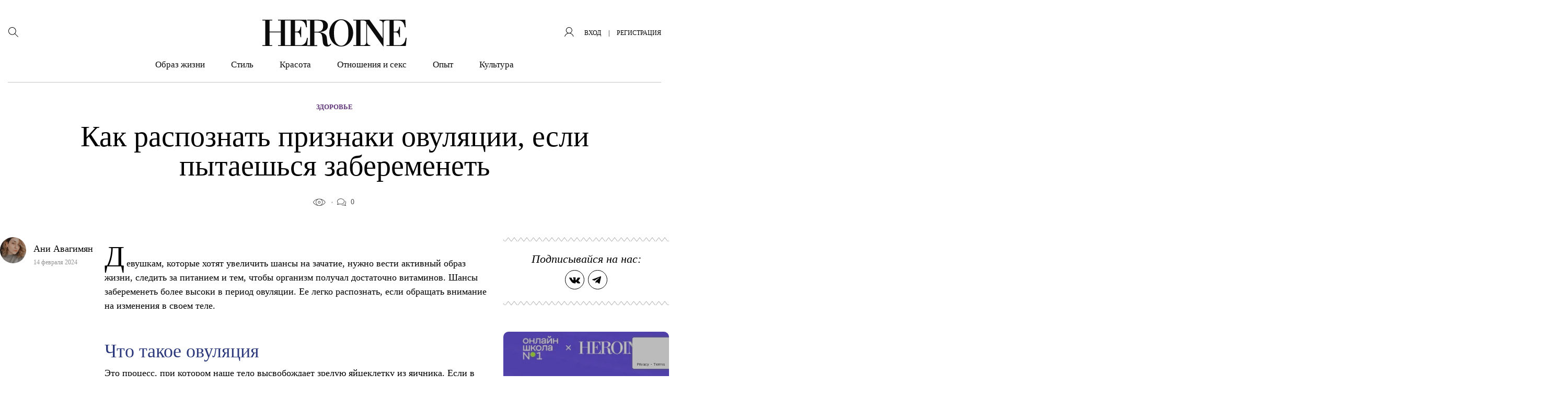

--- FILE ---
content_type: text/html; charset=utf-8
request_url: https://www.google.com/recaptcha/api2/anchor?ar=1&k=6LciUy8qAAAAACrX-wmRDd8Z7cQI6Vd-BpTmPV29&co=aHR0cHM6Ly9oZXJvaW5lLnJ1OjQ0Mw..&hl=en&v=N67nZn4AqZkNcbeMu4prBgzg&size=invisible&anchor-ms=20000&execute-ms=30000&cb=quqshz7b607m
body_size: 48782
content:
<!DOCTYPE HTML><html dir="ltr" lang="en"><head><meta http-equiv="Content-Type" content="text/html; charset=UTF-8">
<meta http-equiv="X-UA-Compatible" content="IE=edge">
<title>reCAPTCHA</title>
<style type="text/css">
/* cyrillic-ext */
@font-face {
  font-family: 'Roboto';
  font-style: normal;
  font-weight: 400;
  font-stretch: 100%;
  src: url(//fonts.gstatic.com/s/roboto/v48/KFO7CnqEu92Fr1ME7kSn66aGLdTylUAMa3GUBHMdazTgWw.woff2) format('woff2');
  unicode-range: U+0460-052F, U+1C80-1C8A, U+20B4, U+2DE0-2DFF, U+A640-A69F, U+FE2E-FE2F;
}
/* cyrillic */
@font-face {
  font-family: 'Roboto';
  font-style: normal;
  font-weight: 400;
  font-stretch: 100%;
  src: url(//fonts.gstatic.com/s/roboto/v48/KFO7CnqEu92Fr1ME7kSn66aGLdTylUAMa3iUBHMdazTgWw.woff2) format('woff2');
  unicode-range: U+0301, U+0400-045F, U+0490-0491, U+04B0-04B1, U+2116;
}
/* greek-ext */
@font-face {
  font-family: 'Roboto';
  font-style: normal;
  font-weight: 400;
  font-stretch: 100%;
  src: url(//fonts.gstatic.com/s/roboto/v48/KFO7CnqEu92Fr1ME7kSn66aGLdTylUAMa3CUBHMdazTgWw.woff2) format('woff2');
  unicode-range: U+1F00-1FFF;
}
/* greek */
@font-face {
  font-family: 'Roboto';
  font-style: normal;
  font-weight: 400;
  font-stretch: 100%;
  src: url(//fonts.gstatic.com/s/roboto/v48/KFO7CnqEu92Fr1ME7kSn66aGLdTylUAMa3-UBHMdazTgWw.woff2) format('woff2');
  unicode-range: U+0370-0377, U+037A-037F, U+0384-038A, U+038C, U+038E-03A1, U+03A3-03FF;
}
/* math */
@font-face {
  font-family: 'Roboto';
  font-style: normal;
  font-weight: 400;
  font-stretch: 100%;
  src: url(//fonts.gstatic.com/s/roboto/v48/KFO7CnqEu92Fr1ME7kSn66aGLdTylUAMawCUBHMdazTgWw.woff2) format('woff2');
  unicode-range: U+0302-0303, U+0305, U+0307-0308, U+0310, U+0312, U+0315, U+031A, U+0326-0327, U+032C, U+032F-0330, U+0332-0333, U+0338, U+033A, U+0346, U+034D, U+0391-03A1, U+03A3-03A9, U+03B1-03C9, U+03D1, U+03D5-03D6, U+03F0-03F1, U+03F4-03F5, U+2016-2017, U+2034-2038, U+203C, U+2040, U+2043, U+2047, U+2050, U+2057, U+205F, U+2070-2071, U+2074-208E, U+2090-209C, U+20D0-20DC, U+20E1, U+20E5-20EF, U+2100-2112, U+2114-2115, U+2117-2121, U+2123-214F, U+2190, U+2192, U+2194-21AE, U+21B0-21E5, U+21F1-21F2, U+21F4-2211, U+2213-2214, U+2216-22FF, U+2308-230B, U+2310, U+2319, U+231C-2321, U+2336-237A, U+237C, U+2395, U+239B-23B7, U+23D0, U+23DC-23E1, U+2474-2475, U+25AF, U+25B3, U+25B7, U+25BD, U+25C1, U+25CA, U+25CC, U+25FB, U+266D-266F, U+27C0-27FF, U+2900-2AFF, U+2B0E-2B11, U+2B30-2B4C, U+2BFE, U+3030, U+FF5B, U+FF5D, U+1D400-1D7FF, U+1EE00-1EEFF;
}
/* symbols */
@font-face {
  font-family: 'Roboto';
  font-style: normal;
  font-weight: 400;
  font-stretch: 100%;
  src: url(//fonts.gstatic.com/s/roboto/v48/KFO7CnqEu92Fr1ME7kSn66aGLdTylUAMaxKUBHMdazTgWw.woff2) format('woff2');
  unicode-range: U+0001-000C, U+000E-001F, U+007F-009F, U+20DD-20E0, U+20E2-20E4, U+2150-218F, U+2190, U+2192, U+2194-2199, U+21AF, U+21E6-21F0, U+21F3, U+2218-2219, U+2299, U+22C4-22C6, U+2300-243F, U+2440-244A, U+2460-24FF, U+25A0-27BF, U+2800-28FF, U+2921-2922, U+2981, U+29BF, U+29EB, U+2B00-2BFF, U+4DC0-4DFF, U+FFF9-FFFB, U+10140-1018E, U+10190-1019C, U+101A0, U+101D0-101FD, U+102E0-102FB, U+10E60-10E7E, U+1D2C0-1D2D3, U+1D2E0-1D37F, U+1F000-1F0FF, U+1F100-1F1AD, U+1F1E6-1F1FF, U+1F30D-1F30F, U+1F315, U+1F31C, U+1F31E, U+1F320-1F32C, U+1F336, U+1F378, U+1F37D, U+1F382, U+1F393-1F39F, U+1F3A7-1F3A8, U+1F3AC-1F3AF, U+1F3C2, U+1F3C4-1F3C6, U+1F3CA-1F3CE, U+1F3D4-1F3E0, U+1F3ED, U+1F3F1-1F3F3, U+1F3F5-1F3F7, U+1F408, U+1F415, U+1F41F, U+1F426, U+1F43F, U+1F441-1F442, U+1F444, U+1F446-1F449, U+1F44C-1F44E, U+1F453, U+1F46A, U+1F47D, U+1F4A3, U+1F4B0, U+1F4B3, U+1F4B9, U+1F4BB, U+1F4BF, U+1F4C8-1F4CB, U+1F4D6, U+1F4DA, U+1F4DF, U+1F4E3-1F4E6, U+1F4EA-1F4ED, U+1F4F7, U+1F4F9-1F4FB, U+1F4FD-1F4FE, U+1F503, U+1F507-1F50B, U+1F50D, U+1F512-1F513, U+1F53E-1F54A, U+1F54F-1F5FA, U+1F610, U+1F650-1F67F, U+1F687, U+1F68D, U+1F691, U+1F694, U+1F698, U+1F6AD, U+1F6B2, U+1F6B9-1F6BA, U+1F6BC, U+1F6C6-1F6CF, U+1F6D3-1F6D7, U+1F6E0-1F6EA, U+1F6F0-1F6F3, U+1F6F7-1F6FC, U+1F700-1F7FF, U+1F800-1F80B, U+1F810-1F847, U+1F850-1F859, U+1F860-1F887, U+1F890-1F8AD, U+1F8B0-1F8BB, U+1F8C0-1F8C1, U+1F900-1F90B, U+1F93B, U+1F946, U+1F984, U+1F996, U+1F9E9, U+1FA00-1FA6F, U+1FA70-1FA7C, U+1FA80-1FA89, U+1FA8F-1FAC6, U+1FACE-1FADC, U+1FADF-1FAE9, U+1FAF0-1FAF8, U+1FB00-1FBFF;
}
/* vietnamese */
@font-face {
  font-family: 'Roboto';
  font-style: normal;
  font-weight: 400;
  font-stretch: 100%;
  src: url(//fonts.gstatic.com/s/roboto/v48/KFO7CnqEu92Fr1ME7kSn66aGLdTylUAMa3OUBHMdazTgWw.woff2) format('woff2');
  unicode-range: U+0102-0103, U+0110-0111, U+0128-0129, U+0168-0169, U+01A0-01A1, U+01AF-01B0, U+0300-0301, U+0303-0304, U+0308-0309, U+0323, U+0329, U+1EA0-1EF9, U+20AB;
}
/* latin-ext */
@font-face {
  font-family: 'Roboto';
  font-style: normal;
  font-weight: 400;
  font-stretch: 100%;
  src: url(//fonts.gstatic.com/s/roboto/v48/KFO7CnqEu92Fr1ME7kSn66aGLdTylUAMa3KUBHMdazTgWw.woff2) format('woff2');
  unicode-range: U+0100-02BA, U+02BD-02C5, U+02C7-02CC, U+02CE-02D7, U+02DD-02FF, U+0304, U+0308, U+0329, U+1D00-1DBF, U+1E00-1E9F, U+1EF2-1EFF, U+2020, U+20A0-20AB, U+20AD-20C0, U+2113, U+2C60-2C7F, U+A720-A7FF;
}
/* latin */
@font-face {
  font-family: 'Roboto';
  font-style: normal;
  font-weight: 400;
  font-stretch: 100%;
  src: url(//fonts.gstatic.com/s/roboto/v48/KFO7CnqEu92Fr1ME7kSn66aGLdTylUAMa3yUBHMdazQ.woff2) format('woff2');
  unicode-range: U+0000-00FF, U+0131, U+0152-0153, U+02BB-02BC, U+02C6, U+02DA, U+02DC, U+0304, U+0308, U+0329, U+2000-206F, U+20AC, U+2122, U+2191, U+2193, U+2212, U+2215, U+FEFF, U+FFFD;
}
/* cyrillic-ext */
@font-face {
  font-family: 'Roboto';
  font-style: normal;
  font-weight: 500;
  font-stretch: 100%;
  src: url(//fonts.gstatic.com/s/roboto/v48/KFO7CnqEu92Fr1ME7kSn66aGLdTylUAMa3GUBHMdazTgWw.woff2) format('woff2');
  unicode-range: U+0460-052F, U+1C80-1C8A, U+20B4, U+2DE0-2DFF, U+A640-A69F, U+FE2E-FE2F;
}
/* cyrillic */
@font-face {
  font-family: 'Roboto';
  font-style: normal;
  font-weight: 500;
  font-stretch: 100%;
  src: url(//fonts.gstatic.com/s/roboto/v48/KFO7CnqEu92Fr1ME7kSn66aGLdTylUAMa3iUBHMdazTgWw.woff2) format('woff2');
  unicode-range: U+0301, U+0400-045F, U+0490-0491, U+04B0-04B1, U+2116;
}
/* greek-ext */
@font-face {
  font-family: 'Roboto';
  font-style: normal;
  font-weight: 500;
  font-stretch: 100%;
  src: url(//fonts.gstatic.com/s/roboto/v48/KFO7CnqEu92Fr1ME7kSn66aGLdTylUAMa3CUBHMdazTgWw.woff2) format('woff2');
  unicode-range: U+1F00-1FFF;
}
/* greek */
@font-face {
  font-family: 'Roboto';
  font-style: normal;
  font-weight: 500;
  font-stretch: 100%;
  src: url(//fonts.gstatic.com/s/roboto/v48/KFO7CnqEu92Fr1ME7kSn66aGLdTylUAMa3-UBHMdazTgWw.woff2) format('woff2');
  unicode-range: U+0370-0377, U+037A-037F, U+0384-038A, U+038C, U+038E-03A1, U+03A3-03FF;
}
/* math */
@font-face {
  font-family: 'Roboto';
  font-style: normal;
  font-weight: 500;
  font-stretch: 100%;
  src: url(//fonts.gstatic.com/s/roboto/v48/KFO7CnqEu92Fr1ME7kSn66aGLdTylUAMawCUBHMdazTgWw.woff2) format('woff2');
  unicode-range: U+0302-0303, U+0305, U+0307-0308, U+0310, U+0312, U+0315, U+031A, U+0326-0327, U+032C, U+032F-0330, U+0332-0333, U+0338, U+033A, U+0346, U+034D, U+0391-03A1, U+03A3-03A9, U+03B1-03C9, U+03D1, U+03D5-03D6, U+03F0-03F1, U+03F4-03F5, U+2016-2017, U+2034-2038, U+203C, U+2040, U+2043, U+2047, U+2050, U+2057, U+205F, U+2070-2071, U+2074-208E, U+2090-209C, U+20D0-20DC, U+20E1, U+20E5-20EF, U+2100-2112, U+2114-2115, U+2117-2121, U+2123-214F, U+2190, U+2192, U+2194-21AE, U+21B0-21E5, U+21F1-21F2, U+21F4-2211, U+2213-2214, U+2216-22FF, U+2308-230B, U+2310, U+2319, U+231C-2321, U+2336-237A, U+237C, U+2395, U+239B-23B7, U+23D0, U+23DC-23E1, U+2474-2475, U+25AF, U+25B3, U+25B7, U+25BD, U+25C1, U+25CA, U+25CC, U+25FB, U+266D-266F, U+27C0-27FF, U+2900-2AFF, U+2B0E-2B11, U+2B30-2B4C, U+2BFE, U+3030, U+FF5B, U+FF5D, U+1D400-1D7FF, U+1EE00-1EEFF;
}
/* symbols */
@font-face {
  font-family: 'Roboto';
  font-style: normal;
  font-weight: 500;
  font-stretch: 100%;
  src: url(//fonts.gstatic.com/s/roboto/v48/KFO7CnqEu92Fr1ME7kSn66aGLdTylUAMaxKUBHMdazTgWw.woff2) format('woff2');
  unicode-range: U+0001-000C, U+000E-001F, U+007F-009F, U+20DD-20E0, U+20E2-20E4, U+2150-218F, U+2190, U+2192, U+2194-2199, U+21AF, U+21E6-21F0, U+21F3, U+2218-2219, U+2299, U+22C4-22C6, U+2300-243F, U+2440-244A, U+2460-24FF, U+25A0-27BF, U+2800-28FF, U+2921-2922, U+2981, U+29BF, U+29EB, U+2B00-2BFF, U+4DC0-4DFF, U+FFF9-FFFB, U+10140-1018E, U+10190-1019C, U+101A0, U+101D0-101FD, U+102E0-102FB, U+10E60-10E7E, U+1D2C0-1D2D3, U+1D2E0-1D37F, U+1F000-1F0FF, U+1F100-1F1AD, U+1F1E6-1F1FF, U+1F30D-1F30F, U+1F315, U+1F31C, U+1F31E, U+1F320-1F32C, U+1F336, U+1F378, U+1F37D, U+1F382, U+1F393-1F39F, U+1F3A7-1F3A8, U+1F3AC-1F3AF, U+1F3C2, U+1F3C4-1F3C6, U+1F3CA-1F3CE, U+1F3D4-1F3E0, U+1F3ED, U+1F3F1-1F3F3, U+1F3F5-1F3F7, U+1F408, U+1F415, U+1F41F, U+1F426, U+1F43F, U+1F441-1F442, U+1F444, U+1F446-1F449, U+1F44C-1F44E, U+1F453, U+1F46A, U+1F47D, U+1F4A3, U+1F4B0, U+1F4B3, U+1F4B9, U+1F4BB, U+1F4BF, U+1F4C8-1F4CB, U+1F4D6, U+1F4DA, U+1F4DF, U+1F4E3-1F4E6, U+1F4EA-1F4ED, U+1F4F7, U+1F4F9-1F4FB, U+1F4FD-1F4FE, U+1F503, U+1F507-1F50B, U+1F50D, U+1F512-1F513, U+1F53E-1F54A, U+1F54F-1F5FA, U+1F610, U+1F650-1F67F, U+1F687, U+1F68D, U+1F691, U+1F694, U+1F698, U+1F6AD, U+1F6B2, U+1F6B9-1F6BA, U+1F6BC, U+1F6C6-1F6CF, U+1F6D3-1F6D7, U+1F6E0-1F6EA, U+1F6F0-1F6F3, U+1F6F7-1F6FC, U+1F700-1F7FF, U+1F800-1F80B, U+1F810-1F847, U+1F850-1F859, U+1F860-1F887, U+1F890-1F8AD, U+1F8B0-1F8BB, U+1F8C0-1F8C1, U+1F900-1F90B, U+1F93B, U+1F946, U+1F984, U+1F996, U+1F9E9, U+1FA00-1FA6F, U+1FA70-1FA7C, U+1FA80-1FA89, U+1FA8F-1FAC6, U+1FACE-1FADC, U+1FADF-1FAE9, U+1FAF0-1FAF8, U+1FB00-1FBFF;
}
/* vietnamese */
@font-face {
  font-family: 'Roboto';
  font-style: normal;
  font-weight: 500;
  font-stretch: 100%;
  src: url(//fonts.gstatic.com/s/roboto/v48/KFO7CnqEu92Fr1ME7kSn66aGLdTylUAMa3OUBHMdazTgWw.woff2) format('woff2');
  unicode-range: U+0102-0103, U+0110-0111, U+0128-0129, U+0168-0169, U+01A0-01A1, U+01AF-01B0, U+0300-0301, U+0303-0304, U+0308-0309, U+0323, U+0329, U+1EA0-1EF9, U+20AB;
}
/* latin-ext */
@font-face {
  font-family: 'Roboto';
  font-style: normal;
  font-weight: 500;
  font-stretch: 100%;
  src: url(//fonts.gstatic.com/s/roboto/v48/KFO7CnqEu92Fr1ME7kSn66aGLdTylUAMa3KUBHMdazTgWw.woff2) format('woff2');
  unicode-range: U+0100-02BA, U+02BD-02C5, U+02C7-02CC, U+02CE-02D7, U+02DD-02FF, U+0304, U+0308, U+0329, U+1D00-1DBF, U+1E00-1E9F, U+1EF2-1EFF, U+2020, U+20A0-20AB, U+20AD-20C0, U+2113, U+2C60-2C7F, U+A720-A7FF;
}
/* latin */
@font-face {
  font-family: 'Roboto';
  font-style: normal;
  font-weight: 500;
  font-stretch: 100%;
  src: url(//fonts.gstatic.com/s/roboto/v48/KFO7CnqEu92Fr1ME7kSn66aGLdTylUAMa3yUBHMdazQ.woff2) format('woff2');
  unicode-range: U+0000-00FF, U+0131, U+0152-0153, U+02BB-02BC, U+02C6, U+02DA, U+02DC, U+0304, U+0308, U+0329, U+2000-206F, U+20AC, U+2122, U+2191, U+2193, U+2212, U+2215, U+FEFF, U+FFFD;
}
/* cyrillic-ext */
@font-face {
  font-family: 'Roboto';
  font-style: normal;
  font-weight: 900;
  font-stretch: 100%;
  src: url(//fonts.gstatic.com/s/roboto/v48/KFO7CnqEu92Fr1ME7kSn66aGLdTylUAMa3GUBHMdazTgWw.woff2) format('woff2');
  unicode-range: U+0460-052F, U+1C80-1C8A, U+20B4, U+2DE0-2DFF, U+A640-A69F, U+FE2E-FE2F;
}
/* cyrillic */
@font-face {
  font-family: 'Roboto';
  font-style: normal;
  font-weight: 900;
  font-stretch: 100%;
  src: url(//fonts.gstatic.com/s/roboto/v48/KFO7CnqEu92Fr1ME7kSn66aGLdTylUAMa3iUBHMdazTgWw.woff2) format('woff2');
  unicode-range: U+0301, U+0400-045F, U+0490-0491, U+04B0-04B1, U+2116;
}
/* greek-ext */
@font-face {
  font-family: 'Roboto';
  font-style: normal;
  font-weight: 900;
  font-stretch: 100%;
  src: url(//fonts.gstatic.com/s/roboto/v48/KFO7CnqEu92Fr1ME7kSn66aGLdTylUAMa3CUBHMdazTgWw.woff2) format('woff2');
  unicode-range: U+1F00-1FFF;
}
/* greek */
@font-face {
  font-family: 'Roboto';
  font-style: normal;
  font-weight: 900;
  font-stretch: 100%;
  src: url(//fonts.gstatic.com/s/roboto/v48/KFO7CnqEu92Fr1ME7kSn66aGLdTylUAMa3-UBHMdazTgWw.woff2) format('woff2');
  unicode-range: U+0370-0377, U+037A-037F, U+0384-038A, U+038C, U+038E-03A1, U+03A3-03FF;
}
/* math */
@font-face {
  font-family: 'Roboto';
  font-style: normal;
  font-weight: 900;
  font-stretch: 100%;
  src: url(//fonts.gstatic.com/s/roboto/v48/KFO7CnqEu92Fr1ME7kSn66aGLdTylUAMawCUBHMdazTgWw.woff2) format('woff2');
  unicode-range: U+0302-0303, U+0305, U+0307-0308, U+0310, U+0312, U+0315, U+031A, U+0326-0327, U+032C, U+032F-0330, U+0332-0333, U+0338, U+033A, U+0346, U+034D, U+0391-03A1, U+03A3-03A9, U+03B1-03C9, U+03D1, U+03D5-03D6, U+03F0-03F1, U+03F4-03F5, U+2016-2017, U+2034-2038, U+203C, U+2040, U+2043, U+2047, U+2050, U+2057, U+205F, U+2070-2071, U+2074-208E, U+2090-209C, U+20D0-20DC, U+20E1, U+20E5-20EF, U+2100-2112, U+2114-2115, U+2117-2121, U+2123-214F, U+2190, U+2192, U+2194-21AE, U+21B0-21E5, U+21F1-21F2, U+21F4-2211, U+2213-2214, U+2216-22FF, U+2308-230B, U+2310, U+2319, U+231C-2321, U+2336-237A, U+237C, U+2395, U+239B-23B7, U+23D0, U+23DC-23E1, U+2474-2475, U+25AF, U+25B3, U+25B7, U+25BD, U+25C1, U+25CA, U+25CC, U+25FB, U+266D-266F, U+27C0-27FF, U+2900-2AFF, U+2B0E-2B11, U+2B30-2B4C, U+2BFE, U+3030, U+FF5B, U+FF5D, U+1D400-1D7FF, U+1EE00-1EEFF;
}
/* symbols */
@font-face {
  font-family: 'Roboto';
  font-style: normal;
  font-weight: 900;
  font-stretch: 100%;
  src: url(//fonts.gstatic.com/s/roboto/v48/KFO7CnqEu92Fr1ME7kSn66aGLdTylUAMaxKUBHMdazTgWw.woff2) format('woff2');
  unicode-range: U+0001-000C, U+000E-001F, U+007F-009F, U+20DD-20E0, U+20E2-20E4, U+2150-218F, U+2190, U+2192, U+2194-2199, U+21AF, U+21E6-21F0, U+21F3, U+2218-2219, U+2299, U+22C4-22C6, U+2300-243F, U+2440-244A, U+2460-24FF, U+25A0-27BF, U+2800-28FF, U+2921-2922, U+2981, U+29BF, U+29EB, U+2B00-2BFF, U+4DC0-4DFF, U+FFF9-FFFB, U+10140-1018E, U+10190-1019C, U+101A0, U+101D0-101FD, U+102E0-102FB, U+10E60-10E7E, U+1D2C0-1D2D3, U+1D2E0-1D37F, U+1F000-1F0FF, U+1F100-1F1AD, U+1F1E6-1F1FF, U+1F30D-1F30F, U+1F315, U+1F31C, U+1F31E, U+1F320-1F32C, U+1F336, U+1F378, U+1F37D, U+1F382, U+1F393-1F39F, U+1F3A7-1F3A8, U+1F3AC-1F3AF, U+1F3C2, U+1F3C4-1F3C6, U+1F3CA-1F3CE, U+1F3D4-1F3E0, U+1F3ED, U+1F3F1-1F3F3, U+1F3F5-1F3F7, U+1F408, U+1F415, U+1F41F, U+1F426, U+1F43F, U+1F441-1F442, U+1F444, U+1F446-1F449, U+1F44C-1F44E, U+1F453, U+1F46A, U+1F47D, U+1F4A3, U+1F4B0, U+1F4B3, U+1F4B9, U+1F4BB, U+1F4BF, U+1F4C8-1F4CB, U+1F4D6, U+1F4DA, U+1F4DF, U+1F4E3-1F4E6, U+1F4EA-1F4ED, U+1F4F7, U+1F4F9-1F4FB, U+1F4FD-1F4FE, U+1F503, U+1F507-1F50B, U+1F50D, U+1F512-1F513, U+1F53E-1F54A, U+1F54F-1F5FA, U+1F610, U+1F650-1F67F, U+1F687, U+1F68D, U+1F691, U+1F694, U+1F698, U+1F6AD, U+1F6B2, U+1F6B9-1F6BA, U+1F6BC, U+1F6C6-1F6CF, U+1F6D3-1F6D7, U+1F6E0-1F6EA, U+1F6F0-1F6F3, U+1F6F7-1F6FC, U+1F700-1F7FF, U+1F800-1F80B, U+1F810-1F847, U+1F850-1F859, U+1F860-1F887, U+1F890-1F8AD, U+1F8B0-1F8BB, U+1F8C0-1F8C1, U+1F900-1F90B, U+1F93B, U+1F946, U+1F984, U+1F996, U+1F9E9, U+1FA00-1FA6F, U+1FA70-1FA7C, U+1FA80-1FA89, U+1FA8F-1FAC6, U+1FACE-1FADC, U+1FADF-1FAE9, U+1FAF0-1FAF8, U+1FB00-1FBFF;
}
/* vietnamese */
@font-face {
  font-family: 'Roboto';
  font-style: normal;
  font-weight: 900;
  font-stretch: 100%;
  src: url(//fonts.gstatic.com/s/roboto/v48/KFO7CnqEu92Fr1ME7kSn66aGLdTylUAMa3OUBHMdazTgWw.woff2) format('woff2');
  unicode-range: U+0102-0103, U+0110-0111, U+0128-0129, U+0168-0169, U+01A0-01A1, U+01AF-01B0, U+0300-0301, U+0303-0304, U+0308-0309, U+0323, U+0329, U+1EA0-1EF9, U+20AB;
}
/* latin-ext */
@font-face {
  font-family: 'Roboto';
  font-style: normal;
  font-weight: 900;
  font-stretch: 100%;
  src: url(//fonts.gstatic.com/s/roboto/v48/KFO7CnqEu92Fr1ME7kSn66aGLdTylUAMa3KUBHMdazTgWw.woff2) format('woff2');
  unicode-range: U+0100-02BA, U+02BD-02C5, U+02C7-02CC, U+02CE-02D7, U+02DD-02FF, U+0304, U+0308, U+0329, U+1D00-1DBF, U+1E00-1E9F, U+1EF2-1EFF, U+2020, U+20A0-20AB, U+20AD-20C0, U+2113, U+2C60-2C7F, U+A720-A7FF;
}
/* latin */
@font-face {
  font-family: 'Roboto';
  font-style: normal;
  font-weight: 900;
  font-stretch: 100%;
  src: url(//fonts.gstatic.com/s/roboto/v48/KFO7CnqEu92Fr1ME7kSn66aGLdTylUAMa3yUBHMdazQ.woff2) format('woff2');
  unicode-range: U+0000-00FF, U+0131, U+0152-0153, U+02BB-02BC, U+02C6, U+02DA, U+02DC, U+0304, U+0308, U+0329, U+2000-206F, U+20AC, U+2122, U+2191, U+2193, U+2212, U+2215, U+FEFF, U+FFFD;
}

</style>
<link rel="stylesheet" type="text/css" href="https://www.gstatic.com/recaptcha/releases/N67nZn4AqZkNcbeMu4prBgzg/styles__ltr.css">
<script nonce="dbNSbz5_Qm6CUj7dVC5sHw" type="text/javascript">window['__recaptcha_api'] = 'https://www.google.com/recaptcha/api2/';</script>
<script type="text/javascript" src="https://www.gstatic.com/recaptcha/releases/N67nZn4AqZkNcbeMu4prBgzg/recaptcha__en.js" nonce="dbNSbz5_Qm6CUj7dVC5sHw">
      
    </script></head>
<body><div id="rc-anchor-alert" class="rc-anchor-alert"></div>
<input type="hidden" id="recaptcha-token" value="[base64]">
<script type="text/javascript" nonce="dbNSbz5_Qm6CUj7dVC5sHw">
      recaptcha.anchor.Main.init("[\x22ainput\x22,[\x22bgdata\x22,\x22\x22,\[base64]/[base64]/[base64]/[base64]/[base64]/[base64]/KGcoTywyNTMsTy5PKSxVRyhPLEMpKTpnKE8sMjUzLEMpLE8pKSxsKSksTykpfSxieT1mdW5jdGlvbihDLE8sdSxsKXtmb3IobD0odT1SKEMpLDApO08+MDtPLS0pbD1sPDw4fFooQyk7ZyhDLHUsbCl9LFVHPWZ1bmN0aW9uKEMsTyl7Qy5pLmxlbmd0aD4xMDQ/[base64]/[base64]/[base64]/[base64]/[base64]/[base64]/[base64]\\u003d\x22,\[base64]\\u003d\\u003d\x22,\x22wrTCszzDijhrCsKsw6/DuMK6wrJ1CDjDvyTDtMKFwpRkwo4lw6VKwq8iwpsQaBDCtRdxZjcDCsKKTFvDgsO3KWzCm3MbN3Ryw44LwprCoiE4wogUETDCjzVhw43DuTVmw6fDl1HDjyEGPsOnw4TDrGU/woTDnm9Nw61VJcKTbcKOc8KUPMK6M8KfFmVsw7N5w6bDkwkAPCAQwoHCtsKpOBd3wq3Dq1Q5wqk5w7vCujPCsy/[base64]/Cn8K4PsOkPsK3w4J5Q0PCpA3ClmRnwqx6CsKIw47DvsKhK8KnSkLDo8OOScO4NMKBFUTCm8Ovw6jChAbDqQVHwpgoasKFwpAAw6HCo8OpCRDCjMOKwoEBEQxEw6EZdg1Aw4lfdcOXwrHDi8Osa0UPCg7DpMK6w5nDhF/CmcOeWsKWKH/DvMKGI1DCuABMJSVNb8KTwr/[base64]/C8KLRG5Nw5PDvzQHKsKMwpkpwopAw4x3MQ0hacK1w6ZZBAd8w5pAw7TDmn45bMO2dTUgJHzCv13DvDNUwoNhw4bDusOGP8KIUU1AesOcFsO8wrY9wrN/EhbDijlxBMKfUG7CtCDDucOnwroPUsK9dsOHwptGwqFsw7bDrAZJw4gpwpxnU8OqEmExw4LCrcKDMhjDscOXw4p4woh6wpwRUnfDiXzDq2PDlwsfPRt1RcKSc8K5w4I3ACTDusKww6jCg8K0NWjDpR/CscOCKsOMMirCj8KKw5IIw5QRwoPDtmwlwpPClT/Ck8KiwrJcAwVZw4R2wqPCk8O5Sg7DowXCnMKJQ8OpfUkJwozDkDHCvRw3QsKlw651fMOWUX5DwrM0UMOqQMKFecKIKRIRwowEwoDDmcOdw6PDoMOOwqBiwrXCscKsf8O6T8OyAUfCkVzDiE3CulYvwq3Cl8Obw4ktwp7CncKoFsOUwoB6w43Cu8Kjw7PCgsKawr7CoF/CuxLDs1JoDMK4KMO0ejthwpBUwok7wqPDqcOiL0rDi3pzP8KeHC/Dpz0kGsKYwpjCmsONwrbCqsOxNV/DqcOiw4ctw4/DkWjCsmwKwrnDvW8WwoLCrsOJA8Kbwr7DgMKfCTYjwoHDlwowAMOowqU6E8Ovw7smd0lvOsOJW8KYW2nCoF1qwoB1woXDtsKhwpo3fcKrw6zCpcO+wpDDoWjDsXdkwr/ChcKawq7Cn8O8EcKHwrU6NEN5RcKNw4jClBorAk3Cn8O0TV18wq3DlUpcwo1oYcKHHcKxN8O0fx4XGMONw6jCoXQcw70XNsKiwrwOLE/CkcO2w5nCisODfMKYVVHDgjNQwr0/wpNsOQrCscKyAsOAw7t2Y8OyT3TChcO9wqzCrFQmw75dRsKUwqhlaMK+T0Rew6U6wr/CrsObwoFKw5kqw5cvXHrCmsK2wrHCm8O7wqINPsOGw5rDr2krwrfDn8OuwrDDtA8RLcKuwo0JShFGEsKYw6/DrMKIw7ZuWCIyw6kkw4rClyfDmEJNd8OgwrDCohDCmMOIVMO8ScKuwolcwp08OBEawoPDnSDCmMKDbcOrwrcjw4YCFcKRwodQwr7CiS5iH0UHXHAbw5R7XcOtw6svw7vCvcOvw4QywofDoELDmMOdwpzDjwDCixh5wqx3CX/DnB9Zw4/DkRDCsSvCkMKcworCn8OOU8Kqwr5lw4UBd0MoRHtJwpIbw4HCjATDhsOlwonCr8KLwpnDlsKefQ1fFiQJK15gXWPDhsKvwoQOw4Z1YMK4a8KXw6/Cv8OhO8OMwrHCjio/GMOEFF/CpHYZw5XDqy7CtGEebMO4w7cdw5nCmGFbMyfDrMKgw6ELLsK3w57Dh8OvfcOKwpgqUznCvWzDhzRRw6bCh3NxdcKCMn/[base64]/blLDu8OOUsOFwocGZsO0TUdfSSbDpcKeccK2wpXCtcO4WSDCoQnDm1PCqRRPbcOlIcO6wrjDqsOewoRGwqliZ3lhN8OfwpwfE8K9eA3Ci8K2RkLDkAdDWnkAClzCosO7woEgCAXCusKMYRjDmwDCncORw6VQBMOqwprCssKmRcOVGXvDicK3wp0MwqHCkMKdw4jDiW/[base64]/DlsOMwoPDsMKORMKfw7B4TSLCqsOyQzM8wpjCrMOmw6NTw5Qew5nDmcKkeWcxT8OqM8Orw6jCmMOZbcKTw5M4KMKTwofDoH5Yc8KYesOqAsOjK8KhL3XDg8O4TGBENDBjwrcSOhxoJ8KMwpd8WxBmw6MGw73CgyTDi0tawqtZcBLCj8KdwrItPsOpwpB/w6vDsA7CtipPfkDCtsKESMO0OXrCq1vDtAIGw73Cs05wNcK4wrp9XhjDnMOxwonDscONw7fCjMOSe8ODDsKcUsOgQsOgwp92RcO1fRI8wpHDkSnDhcK5W8KIw60edcKmSsOdw5EHw7V+w5jDnsOJfD/CuB3DihtVwojDkAzDrcO0Y8O7w6whVcKFGg5Jwo0XdMOuIRI7HmdrwrHCjcKgw5/CmVAvW8KQwoYVPg7DkUYXHsOnUcKJw5VmwphGw6VCw6PCqsKOAsKuDMKdwobDqBrDj0QKwq3Cg8K7AMOYUMOUVsOrR8OBKsKCd8O/KTdQd8O3OSNNOEQ9woldNMORw63CvMK/wprCvGzChyrCq8O2X8KjcHRqwoIOFCsrJMKIw787TMOJw7/CiMOIP3IKXcOAwpfCvlN/[base64]/CvcOjYV7DrMOSKlp3w7sqZhYawo1CwqY8KsORwq0ww4fDicKJwrYeSUvCm1duNH/DnFnCoMKnw7DDncKIDMOtwqzDt3hxw4AJY8Kjw4x8U33CtsK7dsKhwrYtwq10REoVEsOUw63DvMORTcKpBMOKwp/CvV4uwrXCjMKDGsKJDzDDpmwAwpjDiMK4wqbDu8O+w7gmLsORw5lfHMKwDUI6wo/DsjcAH0csGgXDnVbDlgVsZCXCm8Knw4k3VMOoLkVYwpJPUMO/wodAw7fCvg8zfcOMwrl3ZMK7wqAmYG1mwpslwoICwoXDuMKow5bDjCt9w4lcw5TDrSsOZ8ONwq9aWsKOHEbCjjPDoEIzesKdcErCmgk1EsK3PMKbw7rCpQHDoHcswpcxwr1Kw4ZBw4bDlcOLw6XDlMKZfj/[base64]/ClsOVw73Do8KBFV3Dt23Cp8Oqw4XDssK3woI4OWfCkwgzMSfCrcObAn/Cu3TDncOdwq/ClEk+amk3w4jDl1fCoDByNWRYw5vDgRd5d2RrCsKmXcOMAzbDj8KEWsOuw7wnZmxlwrTCq8Odf8K7HzwTMcOnw5fCuyDCk1QHwrjDu8KSwq3Ds8Ogw5rCmMKkwqQsw7XDj8KdPsKMwofDoA9uw7B4Wy/CjsOJw5HDkcKqX8KdQVPCpsOYeznCpXTDpMKdwr0+UMK8wpjCgQvCgMKtUytlCsKaVcO/[base64]/DtsKEwpxwUQlIwpzCu3nDgCATa8OiwqJJwocWbMO8RMOUwoDChFAzUQ9of1TDimbCuH7CtcODwqXDo8OJEMKpGQ5Rw5/[base64]/CjVDDp8KCwpHDo8KnSMKNalUIRnFvaFBBwqVCLXPDs8KrwrANF0Ycw74mfXbCs8OGwp/CmUHDkcK9ZMOqGMOGwrk2RcKXCS9NNXYjXGzDhAbDsMOzWcO8w7vDrMKEc1/[base64]/DscOrR8KORMOvV8KtFgjDmsKQwozDpMKwIjZbMFfCkmxdwqvClkjCtcOfEsO9EsO/dn5LAsKawr7Dk8OYw79Nc8OSeMK/JsO+NsKyw69Zwogrw6DCk3onwozDklxTwqjCjh9zw7HDqkRgc2dQb8Kwwrs1OsKKAcOLQsOHH8OcQHcPwqA6EBnDpcK/[base64]/CosKJwqDDrMOgCsOlw4RHwqomH3B8E8ORwpQcw5fCvMO0w6rCkXjDg8KkCCIqEcKDNCdUQR04TS/DrzgRw5nDjWkWBMKjE8OJw4vCnF3CoV8dwogtScOACDAuwqt+BnvCisKnw5c1wpV1alLDunMIecKaw4N7X8OCO0rCvsKAwq/DqxzDscOpwrV1w79KcMOmT8KSw6bDucKRVxzDhsO4w5XClsORJiXDtmTCpjcCwqYdworDm8O2YUXDvAvCm8OTGBDCgMOtwqpYE8Ohw40qw7gEBCd/VcKWMzrCvMOxw6QKw5nCucOVw5kIGh7Dhn7CvQhcw5AVwoA+PCMPw79AaivDqSIQw7jDrMKeURpwwrdnw68KwrjDshLCqAPClMOaw5HDpMK9DSVUZcK9wp3DhC3DpwAkJMOOP8OVw4osJMOcwoPClMK/wrnDr8OPNQ5fchbDil/DrsO3wq3CkhMnw4HClMOGH17CqMKudsO0EcO4wqPDmw/[base64]/Di8K2FcOhw57Dg8OQazE5LlzDjcOLwrIFwqp9wp/DshHCvsKjwrMmwqXCoS/CpcO4NCVBFG3CmMK2VHAQwqrDkhzCncKfw5xyEQE7wq46A8KaaMOKw6UzwoEYOcKpw5LCv8OVR8KRwrFzRxnDi3ddNcKwVTnCulILwp7DmWIsw7dzOsKTQ3zDvHnDosOjWSvDnHY5wppfU8KzVMKRNA17VE7CtjLCu8KHcSfCjG3DoDtDAcK6wo8vw6/[base64]/w5Y7XTBtwohxccOJw6/CqhZvLk8VecOjw6vCm8O/PB7DhhjDjFFQOMKtwrDDicKowpPDuhwPwobCtMOgUcOSwoUiG1HCtMOlSAc9w7/[base64]/[base64]/CqcKmHMO0woHDvsOMwolIRRXClkbCucOvwp7Cuw9KwpxCe8Kyw7/[base64]/DocKpUcKnRF/DgBMYYcKNw5LCuCjDosOiZzYHwqMuwpkdwpBdKHcxw7Jbw6rDimVYJcODRMKewotZXUI9J2bCnQQ9wprDvj7DosKTNxrDicKPBsK/w5nDrcOnXsOUE8OhRHTCuMK8b3FIwo4zVMKLPcO/wqbDizgVPgvDoDkew6VOwrg8YjYVGMK/ecKKwp03w6Muw7RRcsKHwr45w51zWMKwBcKCw4kiw7fCocOGFSFkOA3Ct8O/[base64]/DuHbCk8KEwr3CgGhQOMOFwoIPT3ggXD7Ch8OAQjDChsKPwqcJw4dRamTDrQsZwrvDksKtw6jCqcKCw6hEVFgJIlp5ehvCu8KoR2lWw6nCtDDCr1o8wq0wwrExworDvMOpwoEqw7bCusKjwoXDiCvDozXDgQ1JwrNAPXbCu8ONw7vDtsKfw5/[base64]/Dt3HDumLDkXDDoMOWIEjDssO6wr7DmWMFwqooGcKFwpp/[base64]/[base64]/[base64]/CrMOhwrPClMKAw5ctwrXDu8OKw4jCkgR0OsKywrnDqsKHw74hZMORw7/Ci8OZw4oNLMO4OgjCtVFtwoTClsKCJGfDg35Tw6ZQISxTZjvCucOgancWw5JmwoAuMD1RfRE6w5/DtcKnwpxqw4wJNmgdXcO9PhpQDsKpwrXCo8KMasOUIsObw7rCusKTJsOlAMKOw4kMw6U6wobDm8Kaw5o0woNBwoTDm8KFDcKsRsKGUi3Di8KJw7UWC1XCpMKUH3LDhD/[base64]/N8K/w4ArJG/DrcKLwp4hIn7CkMKuRsKWG0QcCMKoVB43DMK/ScKjIHYyNcKUw67DkMKDEMKARQQFw6XDgSZWw4PCiT/[base64]/DtTJJW0FMHHxWw7EFwrLCijLCnSnDnW5EwqxkbFVXZhDCg8KpPcOUwrACNyp/SzLChMKPbUF5QG0wTMORUsKuAxB6HS7DrMOCdcKBb0I/QAJXGgJFwrbCkR8jEcKXwozClzXDhCpUw5kLwoMiBW8owrfCh1DCvV3DmMKvw7Ftw4gwUsOvw7MlwpPClMKBHQrDs8OfTMO6N8Kaw4jDj8O5w5HCpiHCtiISORnCkBFXBXjCocObw5o0wo3Do8KFwpHDjS4cwqwcHF/[base64]/ClMKFN8K4XhdADsOCwogTAVzCtMOhwovCkxrDqMOYw6DCnMKNVGxWYwzChxjCgsOHMxjDhiLDryvDssODw5Zcwp1uw43Dj8K0woTCosKTYX7DlMKCw4lFIFovwokMJsOiEcKhJ8KdwpJ8wprDtcOlwq14e8KlwovDtw5lwr/DjsOcVsKWw7Y3asO3ZcKIHcOWScOJw6bDnFbDtcKKGMKydSLCnCrDtlctwodWw6bDkjbCoVbCk8ONUcOvTTjDosOlBcKOT8O0Fx7ChcO9wpLDskERIcOuEcOmw67DkiTDvcOTwrjCosKgdsKKw6TCuMOiw6/DkQomPsKwNcOIDQAMbMOJWGDDsTrDiMKIUsKPX8O3wp7CscKlZgjDiMK4w6DChSYZw4DClWRsVsKFWn1Hwr3CoFbCosKkwqDDucO9wrM/AMO9wpHCm8O4C8OKwqkXwoXDpsKow53Cv8KLI0Yiwr59L2zDjgHDqm3Ciz/DrRzDhMOQW1A2w7nColHDkncDUiDDj8OLLsOlwofCkMK3LcOXw7HDvMKrw61Mbm9nVkccZlg7w6nDuMOywojDnzsBYQg/wq7CljdqSsOrekdhXsO9JF1vZy/Cm8OCwpwkG03DhTjDtkbCocO/[base64]/wrzCn2TCosO+cXtiFsOyw57Dj20dw53CgcKdT8OJw6UEScK8SnXDv8K/wrrCpHrCuRouw4EuWFZOwqDCjiNdwpZlw5PCpsKBw6nDicOaM0UlwqlNwo5EXcKPeFDDgyPDmAVmw5PCgMKYCMKKSHBHwotowqXCvjc1ahMgAC10wrDCsMOTP8O+wrbDjsKxMkF6HRtrS1/Dp1fCn8OmLFzDkMO8DcKmU8OXw4wHw7kMwofCrls/D8OEwq8aUcOew5vCv8OZEcOzRwjChcKKEiLCtMOIG8OSw67DrEjCg8OLw4LClE/CnRbChmTDpysKwrcLw4Rkf8OUwpAIciBUwqLDjhLDjcOKWMKwHivDvsKvw63CmkYAwqkhcMOyw6wxw614NsKMeMKjwptNCm8DEMOzw7Jpb8Ksw7jCisOcJMK9OsOSwrfCp3cmGS8Lw5lfXUHDhQjDuXBYwrzCoExYVsOhw5jDncOVwp5+wp/CqXlGNMKhZ8Kewr5kw7HDp8OlwozClsKUw4DCu8KbQmrCjgJWbcK7IktdMMKMZ8K7wqLDiMKwdTfChS3DuEbCl0p6wq5Iw5Q9fcOJwrbCsk0KPURmw6gABQtiwrjCh0daw5Amw5R5wqIoNcOBe2kUwpXDrUHDmcOUwq/CjsOmwo1PBAvCqUQaw6zCusOowqEgwqEawrDDkE7Dq2vCgcOUdcKhwooTQFxUUsO4acK0QD11UCFcPcOmB8O9XsO5w4tHTCcswoDDucOlYsKLQsOqw4vDrcKfw4jCqBTDtH4OKcOfWsKpY8OnKsO3L8K9w7MAwr9/wrXDlMOLdxZBI8KCwovChy3DgH0jZMKTGBEdVXzDgHwBK0TDiQLCuMONw5fCuQJjwojCgGINWFpnV8O8wpoow6Ryw5h2HEHCr14YwrNBVk3CvSbDlx7Ds8ORw6vCnSpLPMOnwozClsOMA1gzSF1pwpABZsOmw5/CuXZUwrNRcDoVw6NZw6jCkx0ySmZaw4kdV8O+BMObwozDj8OJwqRJw6/Cl1PDoMOYwrVHA8KXwrkpw6xWOQ8Lw5kAMsOwRz7CqsOoIsOsIcKuI8O/ZcODbhzDvsK/S8Ofw6kzPhEswrXCk0TDvzjCn8OOARjDhGE0wqdINsKywpY+w7Jae8KyMMO6DREXKBUZw4IywpjDjR7DnFYew4rChMOXSzg7cMOXw6PCgUYMw6hEZsOew4fDhcOIwozDqh7CrUBEYRktWsKRXMK7Y8ONV8OWwq9/wqJIw7gGdcKbw41KIMOXTWxOc8OxwowWw5zCnBR0cQNKw4U2wo7DshRTwp/Du8KFcS0GJMK5HlbCiz/Cr8KNCMOFI1HDrHDChcKObcKWwqFOwqbCj8KLd0bCj8KoDVN/wo5jHwXDs1PDnAPDo1vCrUcvw6sBw5lUwpV7w4JowoPCtsO+FsOjUMKMwrvDmsO/[base64]/DtBBuE8Oww4A8w5V/[base64]/[base64]/CvEB2w79Gw605a8KKwq3DujrDoF01O05wwoPDvR/DkDTDhChdwpLDiiDDqF9sw78Lw5fCvEPDocKxKMKFwrfDqsK3wrEODWJEw4lUasKqwprCljLCssKgw64+woPCrMKMw5TCnwdMwq3DmAJeYMOkM1ohwo7Ds8OGwrbDkydnIsOSH8KLw5J6U8ODKEcewqQ+e8Orw6xMw4A9wqjCsEwRwq/DmMK6w7rDj8O1NW8AVMOKDUvCrU/DuCEZworCmcKCwoDDnxTDjMKTJgXDi8KjwqTDrsO3YADCiVPChU81w7rDkMKjCsOTXsKZw6d5wo/DpMODwq8Nw7PCj8Krw7nCgxLDkVIQasOMwocMCGvCksK5w6XCrMOGwo7CgX3CgcOew7jCvCXDisKpw67CuMOiw6pxCCZGJcOew6BDwpN/[base64]/DsjB/w6fDmMOVwr1wwoLCjUDDnFrCt8KvEMKqKMOSw7Urw6FqwqrCkcOaal5rKhjCisKfw7ttw5PCtDFpw4NgPcKywo/Dl8OVI8K7wrLDhsKuw4MNwot/O1BEwrYbJgnCsFPDhMO7J1PCgE7CsxxEAMOWwq7Du0Anwo7CjsOgOlB2w5rDi8OAZsOWGw/Djg3CvjsgwqxZQB3Cj8K2w4o+WnbDhR3DosOIH1nDi8KQDR1WIcK4NhBKwpzDtsO/[base64]/DvUvCp1pmwq3CgGtGTsOsw4EuwqbCryLCvMKofcKowovDhsK8DMKDwpRiOSzDhMO6P1JHI31uDlZaaFzDjsOvBWxDw4FPwqszEjJJwr7DhMOpZ0tsbMKjDWJsJic1YMK/Y8OOJcOVHcKdwotYw4FPwoZOw7gtw7QRejgqRklGw7wEdwbDncK5w5BPwqrCiHHDswTDv8OHw4rCgzfCssOnaMKBwq8MwrrClnY9DwUmFsKDOkQtEsOCPsKXTC7CoS/[base64]/CqWBHH8KFw5JRwpbCpsKld8K0OQnCmivCqiXDoWQrN8KhVy7ClsKNwqFvwpYYQcKRwoDClS3DrsODAFrCrVokEMKlWcKfPm7Cqw7CtDrDpFJoOMK5wp3DtTJiOU53WjROUnVow6BhIFXDhgPDtcKXwq7CqX5aN0fDpTIKG1jCt8OOw6k+QMKvUmEVwqcVUXV/wpvDtcOGw6LChz4KwoNvXz0Bwp9Vw6HCghp2wqtNHcKNwovCosKIw44dw61FAMOPwqrDpcKLIMOjw4TDk0bDiijCr8KawpLDoT1sNgJswqLDlz/CsMKhVALCoSZPw6PDngjCug8Vw4tQwpbDvcO+wpxow5bCrQ3DpcONwqM/Mho/wqxwFcKRw7PCj1TDgUrDixHCscOhw5x8wojDn8KcwrrCsD91UsOOwp/[base64]/Cny3Dm1XDnsKYwps0w5M8RDo1w6nCsivCjMKvw6Jqw6LCt8O6aMOWwrYIwoBNwr3CoE/DnMKWLVTDjsKNw5XCiMKVAsKKw6tYw6kYK0tgbhl7QGjDqS5VwrUMw5DCl8Kow6HDpcOILcOOwpRRc8KCRsOlwp/DgXNIHDzDvCfDhx3Dg8KXw6/DrMOdw45jw44FWzDDkgLDpV7DhT7CrMOxw5dqAsK9wqBPYMOLHMOsAsOTw7HCucK/w417w7BNw4TDp2osw60Dw4LCkHB6eMKwVMOPw4XDu8O8dCRhwoHCmxBhQzN4YCnDrcKrC8KiQAltXMO1fcOcwrbDocODwpXDlMKhZEPCvcOmZ8K3w6jDvsOoWH3DlUVxw5DDjMK1GjLCtcOyw5nDg3vCvcK9bcOISsKsZ8OAw4/CnMK7EsOEwpddw4NGK8O1wrpCwqglRFZowr54w4XDksOmw610woLCjcOFwo53w6XDikrDp8OQwpTDoEYWf8KOw6TClVFHw5tNR8O2w78XJ8KuFDJww7UdQcKtEQ8PwqAUw6dmwrZedAxuEgDDgsOZdyrCsD4fw4/[base64]/CrsKkMiDDrE/CpHPDjWxoMsOywrnCiRHDols3ZlHDlR4/wpTDucKMfQU/w4VHw4wvwp7DkcKKw4cpwpJxwrTDkMKEC8OKc8KDZcKawrzCq8KEwoEcfsKqVTpzw4fDtMK9a0RlWXpjV0hKw5LCsX4iNgQCcELDng3DkhfClkoRwqLDujIAw5PChCrCnsOOw4lGdhQ1D8KnJUzCp8Kcwo8tSCfCiFF/[base64]/DjMK8w7VgbFJpesKCw4EiGMOzwrQWwoJqwrRMGsKEUF3CrsOQOcKBcMKtPxDChcOKwp3CjMOkalNcw7LDtyAnIBjCrW/DjhJew5DDjSHCgSINKiLCmwM6w4PDg8OYw5LCtTckw5PDpsOKw6PCtSMiNMKjwrhTwrZtMMOkJgfCsMOVCcK9BkXCmcKLwp0twrkIP8Kbwo/[base64]/C0MoXMO4VMOMIxzDr8OPwozCoWgPBsOBeAMRw5PDqsKINMKvVMKvwqtWwrbCmjEdwpU5VhHDgCUGw4kHK2rClcOdQC9iRH/DrsO8ZiLCjB3DgSNgGCpzwqLDp0nDtXFOwqnDuEIvwpMRwq4VPcOkw4VrI2jDuMOHw406AiYVGMOtw7HDmkISdhXDkRHCpMOiwqpsw4bDiR7Dp8OvR8OjwofCksK+w79wwoN0wqPDhcOIwo1ywqc6wobDssKfG8O2WcKFdHkrd8OPw6/[base64]/[base64]/CmllzR8KYw4V6QB83wrFSXCjCgEk+acKJwrDCmwxnwonCtDjChsOKw63Dm2rDpsKXM8OWwqjCpS/CkcKJw43DjB/CjyVGw40PwqNFY17Cn8OSwr7DicOXdcKBPGvCo8O+XxYMwp4oRj3DsyvCv1NOGsK/ZAfDnEzChcOXw47Dh8K5KnM5wojCrMO/[base64]/wpwiwoxsw7gtw6XCk8K/wphqw4nCvMKsw752w4/Di8KDwpx4AsKSIMOBVMKUDHhLUirCscOsNcKiw7/DoMKqw63CsEocwrbCn008J1nCiVfDm23CtMOFQxvCqsKNMS01w7rCjMKCw4dzXsKkw6Auw6Ikwo0rCwh3bcKEwpp8wq7CpHnDiMK6DVPCpB7DtcK/wrhTRWJrMgjCk8KjC8O9TcOgScOMw7Y2wpfDjMOkAcO+wp92EsO4PFLDgDgDwojChcOCw5svw5LCpcK6wpMdfMKkf8KPTsKyS8OBWgvDoDhvw4ZqwpzDiS5bwr/CnsKnwoDDkkgtTsOmw7kSbnZ0w7JbwrsLPcKHTsKgw6/[base64]/Cp8OuXcKWO2Faw7PDusOaWMOiw54VCsKcL0TDqcOCwpnCpWrCvSp5w5vCkcOMw586fhdCbcKXGzvCuTPCuWM+wr3Dg8Ozw5bDlwrDlyRCOjFVX8KpwpcJGsO5w490wrBwOcKswr/DicOJw5QZw5XDhAlfVjTCq8O7wp1AXcK6wqTDp8Ksw7TClDpgwpFAYgAnalgnw6xWwr9Ew7pWacKrPMOswqbCuBtieMOCwpjDpsObYgRnw6bCuV7DjEnDmDfCgsK7eyVSPcOQasOtw6tLw7/DlnbCusK7w7zCvMOgwo4IcVYZQcKSVjPCm8OmDyYrw506wqnDt8O7w4HCusO/wrnCny93w4HCvsK4w5Zyw6LDhwhawpbDisKJw6pzwrseM8KXNcKMw4HDlFh0bwVVwrLDoMKawrfCsnPDunfDnwTCkWLDgTjDoE8KwpYsXnvChcK8w4PDjsKGwrV/BTPCsMOHw6LDmRcMPcKQw4DDohwawowrD2x0w50GDFPDrEUfw4wVInZ1wp/ClXYzwqtbMsKwcETDqFjCn8O0w4XCisOcUMO3wrZjwozCscKOwqQlIMO8wqbCjcKuG8KxYjDDkMOKXArDs1B8IcKXw4TCkMOGccOSY8KywqbDnkfDi0zCs0TClgHCgcO7MTQAw65dw67DocKeIn/[base64]/DmmZcYSYHMcKPw75Uf8Ozwq/[base64]/DgMKSfn1ewqrCrCbCs8Ohw6HDkFDCh0UOLnLCmRouAsOswrrClRzCscOXDSrCrk0SeVtta8KgWEPDoMO6wpBzwqMlw6VyXsKkwrrDr8OtwqXDrlnCv0QxOcKLOcOOMGzCi8Obfg4CQsOId3l5DDbDrcOzwr/DqHnDicK7w5ELw4UDwpsuwpEYUH3CrMOkEcKAO8OrAsKeYMKmwrYuw5cALz0cEXo2w4DDhl7DjWN+wprCpcOzKA1DPy/Dn8OOQFJyDcKVFhfCkcKYIVUFwph5wpPCnsKZbg/CtG/DlsK+worCj8KFHzPChnPDiVzCg8KpQUDCiTlDeUvCrhABwpTDvcONfU7CuRo5woDClMKaw6/DkMK9SCxmQCUuHMKPwrd1JMOqM2Riw5QEw6LCjnbDvMOFw7dAZ2Nbwoxfw6JcwqvDqzfCtsK+w4w5wrMJw5DCiXBCGETDn2LCl3J1Hy0wUMKiwqB0E8OMwrzCicOuDsOSwrzDlsOHMRwIFBfDpMKuw40DdEXDtGcfMSo3GcOICg/Cg8K1wqszQTd1TA/[base64]/DvMOnQsOGPsOQHMKJJR4ocWhjw7vCkcO2M2xewo/DmH3CvcOYw5HDmGLCuwY9w7JawqgHdMKsw4jDiXN0wpHDkknDgcKbOMK/w6p8J8K5TnVSKsK7w6hEwpPDnxzDosO1woDDv8KVwqlAw4/CoGbCrcKic8K1wpfClsOowoPDsV3CrkQ6QwvCiXYxwrdPwqLCrhHCj8Oiw43DnAtYPsK4w7nDisKmLsOdwqNdw7vDnsOSw7zDrMO+wrHDlsOiCAMpbT0Ew61FcsO/f8Kcc1dsZBsPw4XCgMOww6RYwrjDpWlQwr4ZwrjCtj7CiBc+wrnDhw3Co8O4WS0CYhTCpMOtV8OEwrIdWMKFwrbCsxXChMKpJ8OtQTjDkCsvwo3CnAPCmzlqRcKQwq/[base64]/w4fDhcOfBcObw6TCvnbDo20ZbgPDhcK/LD9nw5TCqDnCjsKEwrsBVG3DsMOxMXvCtsOeA1ILL8KwV8OSw4ZMAXDDgMO/w6zDlS/[base64]/[base64]/cMOwwr3DhhFawq9/QMKGIyLCjcOqw5hzS1Z1w7w/[base64]/DojoGwrlAw63Cl8KUM8OqLMOHNy5Kwq5sScOJIHA/wpjCsxjCsH5ewrRsECDDkcK/FWF+JD/Dt8OLwoULMMKXwpXCpMOtw4bDgTcZQUXCsMKSwr3Dg3BlwonDhsODwoUsw7/Dk8K+wqLCncK1Siorwq/CmUDCpgo8wqHCp8KgwokyD8K0w4lUf8KTwq4ME8Obwr7CrsK3ZcOdA8Kyw6/CqFjDrcKzw4ktI8O7b8K2OMOkw5vCusOfOcKzaEzDgjUhw5h1w7nDqMO3GcOWBMKzPMOfTEIWeVDChBzCq8OGWh5MwrQNw6fDp111Aw/[base64]/Dnhp1w7UcAAt/PnZ9w7cBW0QkFVoPLHPCqDBPw53DqC3Cq8Kfw4LCv1pDC1AfwqDDqybClMOLw4kewqFtw5DCiMKBwqQhUSHCnsK5wox7w4RpwqrCtcOFw6/DrFRkeRZhw7RnNXEaWy3Cu8KrwrZ1U25JeVF/wqLClUbDjGLDnyvCgyDDqMKXWh8jw7DDiQ9ww67Ck8OhLDvDmsOKeMOtwrpoWcKCw6VDLhLDhCrDiGLDpm91wpQuw4ALXsKpw6c/wrZ1dxh+w4XCpTHDnnkRw6EjWB3ChMKNQn0cwpUOVsOUCMOOw53Dq8KfW2ZkwqMzwogKL8Ovw6EdJsKXw4VwdsKtwopBNsOMwoR4HMKOE8KEHMKZKsOZe8OCEy/CtsKQw5FFw7vDnB/ClifCtsKMwo9TXWowIXfCocOEwqjDuinCpMKfTsKnMSouRMKpw5l8RcO+wo8kEsO7wr1vTsOfEsOaw7IJZ8KxIsOywoXCq1tew7A+aEnDuWnClcKjwr3DokYfJBTCp8O4wowNwpPCkMObw5zDtmXCrjsJGAMIBMOEw6BTQMObw5HCpsKtZcK9PcKjwqkFwq/Ci1vCjcKLb3IHKiPDnsKLNcO/woTDvMKoaiDCvQvDghlqw47Cr8Kvw7kJw6XDjnXDm3LCgwllbicaScKheMOnZMORwqcAwqUPNRTDnmkrw4VQB0LDu8OVwqdAYMKLw5EXf2ttwppzw7JvVcK8TQ3Cm2cMKsKUWSwSN8K4wpgpwobCn8KDUXPDgw7DlE/CpsK4MTrDgMOew4nDonPCrsOlwp7DrTtOw4zCoMOSbwJEwp4Bw7hFLRnDv3pzH8ObwrRMw47DuglJwolbPcOhasKuw7zCocKOwqLCpVsOwrdNwovDl8OvwpDDlU/DgsOAMMKFwrnCvQJTP0EeHw/Cr8KJwptqw5x0wrwndsKpeMKtwpTDhCPCiAwHw5APSkDDqcKRwq0Yd0YoMMKFwog0YsOaTWx4w7ADwqMlBT/[base64]/CkA7DusKEw5DDvcO/asO7wqzCrsKfw5vCkwI6wogobcOhwox2wrQewoLDs8O7JEzCj0vCrjFWwp9XT8OBwo/DpMOvVsONw6jCvcKGw51eFhDDrsKywqPCuMOOamrDpkZ1wpvDrjcRw4rCiG7DpnxYeVJddcO4BXR/[base64]/CsKwSQ4OVXvCosKeUsKkw4E0CcKdwrlGwr5Lwr5BRMKFwqjCmMOywrIrGsKme8O+RSLDnsK/wq/Do8KCwqHCjllvP8KdwoXCmHIbw4zDjMKLL8Otw77ChsOlT2oNw7TCjiIpwoDCpsK+XF0RSMOjZBXDlcOnwrPDvy9bDsKUIzzDm8OldAsIG8O8fTJBwrHChUMCwoUwdWLCiMKswpbDvMOQwrnDo8OIWsOsw6LDr8K4XcOKw7/DhsK6wp7DoHMaF8O4wo7Cu8Ohwp05VRAZbMKVw6HDkhRXw4Alw6PCsm1TwqPDu0DCl8Kiw6XDs8KawpvCm8KlR8OKZ8KLbsOYwrxxwrV2wqhWwq3CjsO7w6sEeMKkbXXCoQLCsBXDrMKBwrPCvG/DusKBKTJsWAfCui3DqsOZAMO8b1PCpMKyK2I0esO2X0HCpsKZM8OAw6drZGZZw5nDscKzwrHDlhkww4DDjsKzLMKjB8OmWh/DknJwQSDDmDbCqDvDn3ASwp47YsOow49BUsO+R8KsDsOywpQUJj/[base64]/CjSxewpTCmMOXOixdw4dywr7DosKcwrc1fMKrw6saw7nDjcO+LcODEsOxw5hOJRTCusKrw6FYLEjDozTCinoIw4zCnxUpwoPChsKwLMKbC2A6wojDvsOwEmPDj8O9A33DoBbDiyrDl3swecORH8K6fcObw5ZFw44Qwr/[base64]/DomTDqMKNw7Q/eA03wqVYw6DCp8KJAcK+wrTDi8Ohw7oAw7XDn8OSwrc5dMK4wqYJwpDDlFwTTh9Dw5/Cj3AZw5/DkMOkIsOyw413UcOVL8O5w40Lw6HDo8OuwrfClhbDtRjCsBnDjFTDhsOdfVjCrMKZw7VrOAzDrBnDnn/DjWzCkCY/[base64]/AQIww4twQMOzwqPCqRLDkMKvwp/DucKADgTDtR3CqsK1G8OzJVs6DEMXwo/[base64]/DiE3Cp8OXw4pJw7zChMOrJXkBWMOCwo3DlMKcEcOiw4NEw6gpwoBDFcK5w6PCgsKKw5HCocOuwqMdC8OhKjrDhipswo8jw6VJJsKPKihgMQTCqMOKTgBRQn5wwqgFwq/Cpj7Cl1Fhwq84NMOQWMOxwqtPTsKBLWcbw5nClsKGXsOAwozDkkhLG8Krw4zCisO/XinDi8KqUsOCw6zCjcKA\x22],null,[\x22conf\x22,null,\x226LciUy8qAAAAACrX-wmRDd8Z7cQI6Vd-BpTmPV29\x22,0,null,null,null,1,[21,125,63,73,95,87,41,43,42,83,102,105,109,121],[7059694,940],0,null,null,null,null,0,null,0,null,700,1,null,0,\[base64]/76lBhnEnQkZnOKMAhnM8xEZ\x22,0,0,null,null,1,null,0,0,null,null,null,0],\x22https://heroine.ru:443\x22,null,[3,1,1],null,null,null,1,3600,[\x22https://www.google.com/intl/en/policies/privacy/\x22,\x22https://www.google.com/intl/en/policies/terms/\x22],\x22hgFjdWhxbqpbCQ3mPgaqT5KjDQarWU+RDoXmeL+4p90\\u003d\x22,1,0,null,1,1769279135204,0,0,[152,249,137,77,94],null,[167,56],\x22RC-7N_df3vj1CWYEw\x22,null,null,null,null,null,\x220dAFcWeA5wyZH0qs3TdQPfPtFJ-r60COIpQ6fIGo4TrGpppBxmSIC8XBNLDMJTXCrth62BHOdVO5znENYD9sp4inLPOcv1UJzcaQ\x22,1769361935052]");
    </script></body></html>

--- FILE ---
content_type: text/css; charset=utf-8
request_url: https://heroine.ru/wp-content/plugins/HeroineCommon/public/css/HeroineCommon-FrontTermWidget.css?ver=1.0.3
body_size: 536
content:
.FrontTermWidget__wrapper{width:100%}.FrontTermWidget__title{display:block;width:100%;text-align:center;font-weight:300;text-transform:uppercase;position:relative;font-family:serif}.fonts-loaded .FrontTermWidget__title{font-family:Lato,serif}.FrontTermWidget__title:after{background:url(../images/fencing.svg) repeat-x center center/contain;content:'';display:block;height:9px;width:100%;position:absolute;top:0;bottom:0;margin:auto;z-index:0}.FrontTermWidget__title a,.FrontTermWidget__title span{background:#fff;display:inline-block;position:relative;z-index:2;width:auto;padding:0 29px}.FrontTermWidget__item,.FrontTermWidget__items{display:-webkit-box;display:-webkit-flex;display:-ms-flexbox;display:flex}.FrontTermWidget__items{padding-top:25px;-webkit-flex-wrap:wrap;-ms-flex-wrap:wrap;flex-wrap:wrap}.FrontTermWidget__item{width:100%;padding:5px 0}.FrontTermWidget__item:first-child{padding-top:0}.FrontTermWidget__item:last-child{padding-bottom:0}.FrontTermWidget__item:hover{text-decoration:none;color:#7c0acd}.FrontTermWidget__item-image-wrap{display:-webkit-box;display:-webkit-flex;display:-ms-flexbox;display:flex;-webkit-box-align:center;-webkit-align-items:center;-ms-flex-align:center;align-items:center;-webkit-align-content:center;-ms-flex-line-pack:center;align-content:center;-webkit-box-pack:center;-webkit-justify-content:center;-ms-flex-pack:center;justify-content:center;min-width:100px;height:100px;border:1px solid #ececec;border-radius:50%;overflow:hidden}.FrontTermWidget__item:hover .FrontTermWidget__item-image-wrap{border-color:#7c0acd}.FrontTermWidget__item-image-wrap img{display:block;height:82px;width:82px;border-radius:50%;margin:0}.FrontTermWidget__item-title{width:100%;padding-left:17px;margin:auto}
/*# sourceMappingURL=maps/HeroineCommon-FrontTermWidget.css.map */


--- FILE ---
content_type: text/javascript; charset=utf-8
request_url: https://heroine.ru/wp-content/plugins/HeroineContentBlocks/public/js/HeroineContentBlocks-h_letter.min.js?ver=1.0.0
body_size: 304
content:
var HeroineContentBlocksH_letter={run:function(){this.payload()},payload:function(){for(var t=document.querySelectorAll(".first-letter__wrap"),n=0;n<t.length;n++){var e=t[n],r=e.innerHTML;if("string"==typeof r&&""!==r&&" "!==r){var o=r.substr(0,1),s=r.substr(1);"<"!==o&&(e.innerHTML='<span class="first__letter-symbol"> '+o+" </span>"+s)}}}};window.addEventListener("load",function(){HeroineContentBlocksH_letter.run()});